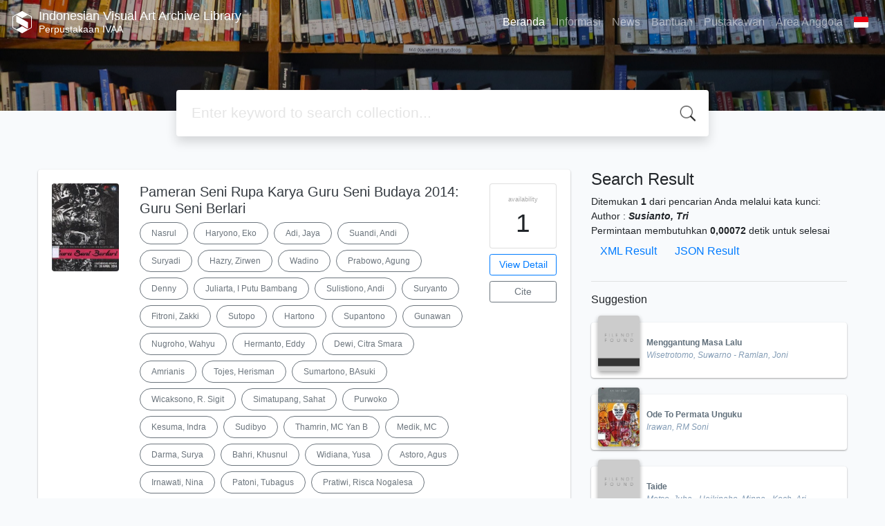

--- FILE ---
content_type: text/html; charset=UTF-8
request_url: https://library.ivaa-online.org/index.php?author=Susianto%2C+Tri&search=Search
body_size: 12045
content:
<!--
# ===============================
# Classic SLiMS Template
# ===============================
# @Author: Waris Agung Widodo
# @Email:  ido.alit@gmail.com
# @Date:   2018-01-23T11:25:57+07:00
# @Last modified by:   Waris Agung Widodo
# @Last modified time: 2019-01-03T11:25:57+07:00
-->
<!DOCTYPE html>
<html>
<head>
    <meta charset="utf-8">
    <title>Perpustakaan IVAA | Indonesian Visual Art Archive Library</title>
    <meta name="viewport" content="width=device-width, initial-scale=1, shrink-to-fit=no">

    <meta http-equiv="X-UA-Compatible" content="IE=edge">
    <meta http-equiv="Content-Type" content="text/html; charset=utf-8"/>
    <meta http-equiv="Pragma" content="no-cache"/>
    <meta http-equiv="Cache-Control" content="no-store, no-cache, must-revalidate, post-check=0, pre-check=0"/>
    <meta http-equiv="Expires" content="Sat, 26 Jul 1997 05:00:00 GMT"/>

        <meta name="description" content="Perpustakaan IVAA | Indonesian Visual Art Archive Library">
      <meta name="keywords" content="Perpustakaan IVAA">
      <meta name="viewport" content="width=device-width, height=device-height, initial-scale=1">
    <meta name="generator" content="SLiMS 9 (Bulian)">
    <meta name="theme-color" content="#000">

    <meta property="og:locale" content="id_ID"/>
    <meta property="og:type" content="book"/>
    <meta property="og:title" content="Perpustakaan IVAA | Indonesian Visual Art Archive Library"/>
        <meta property="og:description" content="Perpustakaan IVAA"/>
      <meta property="og:url" content="//library.ivaa-online.org%2Findex.php%3Fauthor%3DSusianto%2C+Tri%26search%3DSearch"/>
    <meta property="og:site_name" content="Indonesian Visual Art Archive Library"/>
        <meta property="og:image"
            content="//library.ivaa-online.org/template/default/img/logo.png"/>
  
    <meta name="twitter:card" content="summary">
    <meta name="twitter:url" content="//library.ivaa-online.org%2Findex.php%3Fauthor%3DSusianto%2C+Tri%26search%3DSearch"/>
    <meta name="twitter:title" content="Perpustakaan IVAA | Indonesian Visual Art Archive Library"/>
        <meta property="twitter:image"
            content="//library.ivaa-online.org/template/default/img/logo.png"/>
      <!-- // load bootstrap style -->
    <link rel="stylesheet" href="template/default-baru/assets/css/bootstrap.min.css">
    <!-- // font awesome -->
    <link rel="stylesheet" href="template/default-baru/assets/plugin/font-awesome/css/fontawesome-all.min.css">
    <!-- Tailwind CSS -->
    <link rel="stylesheet" href="template/default-baru/assets/css/tailwind.min.css">
    <!-- Vegas CSS -->
    <link rel="stylesheet" href="template/default-baru/assets/plugin/vegas/vegas.min.css">
    <link href="/js/toastr/toastr.min.css?31035131" rel="stylesheet" type="text/css"/>
    <!-- SLiMS CSS -->
    <link rel="stylesheet" href="/js/colorbox/colorbox.css">
    <!-- // Flag css -->
    <link rel="stylesheet" href="template/default-baru/assets/css/flag-icon.min.css">
    <!-- // my custom style -->
    <link rel="stylesheet" href="template/default-baru/assets/css/style.css?v=20260126-035131">

    <link rel="shortcut icon" href="webicon.ico" type="image/x-icon"/>

    <!-- // load vue js -->
    <script src="template/default-baru/assets/js/vue.min.js"></script>
    <!-- // load jquery library -->
    <script src="template/default-baru/assets/js/jquery.min.js"></script>
    <!-- // load popper javascript -->
    <script src="template/default-baru/assets/js/popper.min.js"></script>
    <!-- // load bootstrap javascript -->
    <script src="template/default-baru/assets/js/bootstrap.min.js"></script>
    <!-- // load vegas javascript -->
    <script src="template/default-baru/assets/plugin/vegas/vegas.min.js"></script>
    <script src="/js/toastr/toastr.min.js"></script>
    <!-- // load SLiMS javascript -->
    <script src="/js/colorbox/jquery.colorbox-min.js"></script>
    <script src="/js/gui.js"></script>
    <script src="/js/fancywebsocket.js"></script>

</head>
<body class="bg-grey-lightest">

<div class="result-search">
    <section id="section1 container-fluid">
        <header class="c-header">
            <div class="mask"></div>
          
<nav class="navbar navbar-expand-lg navbar-dark bg-transparent">
    <a class="navbar-brand inline-flex items-center" href="index.php">
                <svg
            class="fill-current text-white inline-block h-8 w-8"
            version="1.1"
            xmlns="http://www.w3.org/2000/svg" xmlns:xlink="http://www.w3.org/1999/xlink"
            viewBox="0 0 118.4 135" style="enable-background:new 0 0 118.4 135;"
            xml:space="preserve">
                <path d="M118.3,98.3l0-62.3l0-0.2c-0.1-1.6-1-3-2.3-3.9c-0.1,0-0.1-0.1-0.2-0.1L61.9,0.8c-1.7-1-3.9-1-5.4-0.1l-54,31.1
                l-0.4,0.2C0.9,33,0.1,34.4,0,36c0,0.1,0,0.2,0,0.3l0,62.4l0,0.3c0.1,1.6,1,3,2.3,3.9c0.1,0.1,0.2,0.1,0.2,0.2l53.9,31.1l0.3,0.2
                c0.8,0.4,1.6,0.6,2.4,0.6c0.8,0,1.5-0.2,2.2-0.5l53.9-31.1c0.3-0.1,0.6-0.3,0.9-0.5c1.2-0.9,2-2.3,2.1-3.7c0-0.1,0-0.3,0-0.4
                C118.4,98.6,118.3,98.5,118.3,98.3z M114.4,98.8c0,0.3-0.2,0.7-0.5,0.9c-0.1,0.1-0.2,0.1-0.2,0.1l-20.6,11.9L59.2,92.1l-33.9,19.6
                L4.6,99.7l0,0l0,0C4.2,99.5,4,99.2,4,98.8l0-62.5l0,0l0-0.1c0-0.4,0.2-0.7,0.5-0.9l20.8-12l33.9,19.6l33.9-19.6l20.6,11.9l0.1,0
                c0.3,0.2,0.5,0.5,0.6,0.9l0,62.3L114.4,98.8L114.4,98.8z M95.3,68.6v39.4L23.1,66.4V26.9L95.3,68.6z"/>
         </svg>
                <div class="inline-flex flex-col leading-tight ml-2">
            <h1 class="text-lg m-0 p-0">Indonesian Visual Art Archive Library</h1>
                        <h2 class="text-sm lead m-0 p-0">Perpustakaan IVAA</h2>
                    </div>
    </a>
    <button class="navbar-toggler" type="button" data-toggle="collapse" data-target="#navbarSupportedContent"
            aria-controls="navbarSupportedContent" aria-expanded="false" aria-label="Toggle navigation">
        <span class="navbar-toggler-icon"></span>
    </button>

    <div class="collapse navbar-collapse" id="navbarSupportedContent">
        <ul class="navbar-nav ml-auto">
          <li class="nav-item active">
    <a class="nav-link" href="index.php">Beranda</a>
</li><li class="nav-item ">
    <a class="nav-link" href="index.php?p=libinfo">Informasi</a>
</li><li class="nav-item ">
    <a class="nav-link" href="index.php?p=news">News</a>
</li><li class="nav-item ">
    <a class="nav-link" href="index.php?p=help">Bantuan</a>
</li><li class="nav-item ">
    <a class="nav-link" href="index.php?p=librarian">Pustakawan</a>
</li>                        <li class="nav-item ">
                  <a class="nav-link" href="index.php?p=member">Area Anggota</a>
              </li>
                      <li class="nav-item dropdown">
                              <a class="nav-link dropdown-toggle cursor-pointer" type="button" id="languageMenuButton"
                   data-toggle="dropdown" aria-haspopup="true" aria-expanded="false">
                    <span class="flag-icon flag-icon-id" style="border-radius: 2px;"></span>
                </a>
                <div class="dropdown-menu bg-grey-lighter dropdown-menu-lg-right" aria-labelledby="dropdownMenuButton">
                    <h6 class="dropdown-header">Pilih Bahasa : </h6>
                      <a class="dropdown-item" href="index.php?select_lang=ar_SA">
        <span class="flag-icon flag-icon-sa mr-2" style="border-radius: 2px;"></span> Arabic
    </a>    <a class="dropdown-item" href="index.php?select_lang=bn_BD">
        <span class="flag-icon flag-icon-bd mr-2" style="border-radius: 2px;"></span> Bengali
    </a>    <a class="dropdown-item" href="index.php?select_lang=pt_BR">
        <span class="flag-icon flag-icon-br mr-2" style="border-radius: 2px;"></span> Brazilian Portuguese
    </a>    <a class="dropdown-item" href="index.php?select_lang=en_US">
        <span class="flag-icon flag-icon-us mr-2" style="border-radius: 2px;"></span> English
    </a>    <a class="dropdown-item" href="index.php?select_lang=es_ES">
        <span class="flag-icon flag-icon-es mr-2" style="border-radius: 2px;"></span> Espanol
    </a>    <a class="dropdown-item" href="index.php?select_lang=de_DE">
        <span class="flag-icon flag-icon-de mr-2" style="border-radius: 2px;"></span> German
    </a>    <a class="dropdown-item" href="index.php?select_lang=id_ID">
        <span class="flag-icon flag-icon-id mr-2" style="border-radius: 2px;"></span> Indonesia
    </a>    <a class="dropdown-item" href="index.php?select_lang=ja_JP">
        <span class="flag-icon flag-icon-jp mr-2" style="border-radius: 2px;"></span> Bahasa Jepang
    </a>    <a class="dropdown-item" href="index.php?select_lang=my_MY">
        <span class="flag-icon flag-icon-my mr-2" style="border-radius: 2px;"></span> Melayu
    </a>    <a class="dropdown-item" href="index.php?select_lang=fa_IR">
        <span class="flag-icon flag-icon-ir mr-2" style="border-radius: 2px;"></span> Persia
    </a>    <a class="dropdown-item" href="index.php?select_lang=ru_RU">
        <span class="flag-icon flag-icon-ru mr-2" style="border-radius: 2px;"></span> Russian
    </a>    <a class="dropdown-item" href="index.php?select_lang=th_TH">
        <span class="flag-icon flag-icon-th mr-2" style="border-radius: 2px;"></span> Thai
    </a>    <a class="dropdown-item" href="index.php?select_lang=tr_TR">
        <span class="flag-icon flag-icon-tr mr-2" style="border-radius: 2px;"></span> Turkish
    </a>    <a class="dropdown-item" href="index.php?select_lang=ur_PK">
        <span class="flag-icon flag-icon-pk mr-2" style="border-radius: 2px;"></span> Urdu
    </a>                </div>
            </li>
        </ul>
    </div>
</nav>        </header>
      <div class="search" id="search-wraper" xmlns:v-bind="http://www.w3.org/1999/xhtml">
    <div class="container">
        <div class="row">
            <div class="col-lg-8 mx-auto">
                <div class="card border-0 shadow">
                    <div class="card-body">
                        <form class="" action="index.php" method="get" @submit.prevent="searchSubmit">
                            <input type="hidden" name="search" value="search">
                            <input ref="keywords" value="" v-model.trim="keywords"
                                   @focus="searchOnFocus" @blur="searchOnBlur" type="text" id="search-input"
                                   name="keywords" class="input-transparent w-100"
                                   placeholder="Enter keyword to search collection..."/>
                        </form>
                    </div>
                </div>
                <transition name="slide-fade">
                    <div v-if="show" class="advanced-wraper shadow mt-4" id="advanced-wraper"
                         v-click-outside="hideSearch">
                        <p class="label mb-2">
                            Search by:
                            <i @click="hideSearch"
                               class="far fa-times-circle float-right text-danger cursor-pointer"></i>
                        </p>
                        <div class="d-flex flex-wrap">
                            <a v-bind:class="{'btn-primary text-white': searchBy === 'keywords', 'btn-outline-secondary': searchBy !== 'keywords' }"
                               @click="searchOnClick('keywords')" class="btn mr-2 mb-2">All</a>
                            <a v-bind:class="{'btn-primary text-white': searchBy === 'author', 'btn-outline-secondary': searchBy !== 'author' }"
                               @click="searchOnClick('author')" class="btn mr-2 mb-2">Author</a>
                            <a v-bind:class="{'btn-primary text-white': searchBy === 'subject', 'btn-outline-secondary': searchBy !== 'subject' }"
                               @click="searchOnClick('subject')" class="btn mr-2 mb-2">Subject</a>
                            <a v-bind:class="{'btn-primary text-white': searchBy === 'isbn', 'btn-outline-secondary': searchBy !== 'isbn' }"
                               @click="searchOnClick('isbn')" class="btn mr-2 mb-2">ISBN/ISSN</a>
                            <button class="btn btn-light mr-2 mb-2" disabled>OR TRY</button>
                            <a class="btn btn-outline-primary mr-2 mb-2" data-toggle="modal" data-target="#adv-modal">Advanced Search</a>
                        </div>
                        <p v-if="lastKeywords.length > 0" class="label mt-4">Last search:</p>
                        <a :href="`index.php?${tmpObj[k].searchBy}=${tmpObj[k].text}&search=search`"
                           class="flex items-center justify-between py-1 text-decoration-none text-grey-darkest hover:text-blue"
                           v-for="k in lastKeywords" :key="k"><span><i
                                        class="far fa-clock text-grey-dark mr-2"></i><span class="italic text-sm">{{tmpObj[k].text}}</span></span><i
                                    class="fas fa-angle-right text-grey-dark"></i></a>
                    </div>
                </transition>
            </div>
        </div>
    </div>
</div>
    </section>

    <section class="container mt-5">
        <div class="row">
            <div class="col-md-8">
                <div class="wraper">
                  <div class="card item border-0 elevation-1 mb-6"><div class="card-body"><div class="row"><div class="col-12 col-md-2"><img src="./lib/minigalnano/createthumb.php?filename=..%2F..%2Fimages%2Fdocs%2FGuru_Seni_Berlari.jpeg.jpeg&width=120" alt="cover" class="img-fluid rounded" /></div><div class="col-8"><h5><a title="Tampilkan penjelasan lengkap untuk judul ini" class="card-link text-dark" href="/index.php?p=show_detail&id=15704&keywords=">Pameran Seni Rupa Karya Guru Seni Budaya 2014: Guru Seni Berlari</a></h5><div class="d-flex authors flex-wrap py-2"><a href="index.php?author=Nasrul&search=Search" itemprop="name" property="name" class="btn btn-outline-secondary btn-rounded">Nasrul</a><a href="index.php?author=Haryono%2C+Eko&search=Search" itemprop="name" property="name" class="btn btn-outline-secondary btn-rounded">Haryono, Eko</a><a href="index.php?author=Adi%2C+Jaya&search=Search" itemprop="name" property="name" class="btn btn-outline-secondary btn-rounded">Adi, Jaya</a><a href="index.php?author=Suandi%2C+Andi&search=Search" itemprop="name" property="name" class="btn btn-outline-secondary btn-rounded">Suandi, Andi</a><a href="index.php?author=Suryadi&search=Search" itemprop="name" property="name" class="btn btn-outline-secondary btn-rounded">Suryadi</a><a href="index.php?author=Hazry%2C+Zirwen&search=Search" itemprop="name" property="name" class="btn btn-outline-secondary btn-rounded">Hazry, Zirwen</a><a href="index.php?author=Wadino&search=Search" itemprop="name" property="name" class="btn btn-outline-secondary btn-rounded">Wadino</a><a href="index.php?author=Prabowo%2C+Agung&search=Search" itemprop="name" property="name" class="btn btn-outline-secondary btn-rounded">Prabowo, Agung</a><a href="index.php?author=Denny&search=Search" itemprop="name" property="name" class="btn btn-outline-secondary btn-rounded">Denny</a><a href="index.php?author=Juliarta%2C+I+Putu+Bambang&search=Search" itemprop="name" property="name" class="btn btn-outline-secondary btn-rounded">Juliarta, I Putu Bambang</a><a href="index.php?author=Sulistiono%2C+Andi&search=Search" itemprop="name" property="name" class="btn btn-outline-secondary btn-rounded">Sulistiono, Andi</a><a href="index.php?author=Suryanto&search=Search" itemprop="name" property="name" class="btn btn-outline-secondary btn-rounded">Suryanto</a><a href="index.php?author=Fitroni%2C+Zakki&search=Search" itemprop="name" property="name" class="btn btn-outline-secondary btn-rounded">Fitroni, Zakki</a><a href="index.php?author=Sutopo&search=Search" itemprop="name" property="name" class="btn btn-outline-secondary btn-rounded">Sutopo</a><a href="index.php?author=Hartono&search=Search" itemprop="name" property="name" class="btn btn-outline-secondary btn-rounded">Hartono</a><a href="index.php?author=Supantono&search=Search" itemprop="name" property="name" class="btn btn-outline-secondary btn-rounded">Supantono</a><a href="index.php?author=Gunawan&search=Search" itemprop="name" property="name" class="btn btn-outline-secondary btn-rounded">Gunawan</a><a href="index.php?author=Nugroho%2C+Wahyu&search=Search" itemprop="name" property="name" class="btn btn-outline-secondary btn-rounded">Nugroho, Wahyu</a><a href="index.php?author=Hermanto%2C+Eddy&search=Search" itemprop="name" property="name" class="btn btn-outline-secondary btn-rounded">Hermanto, Eddy</a><a href="index.php?author=Dewi%2C+Citra+Smara&search=Search" itemprop="name" property="name" class="btn btn-outline-secondary btn-rounded">Dewi, Citra Smara</a><a href="index.php?author=Amrianis&search=Search" itemprop="name" property="name" class="btn btn-outline-secondary btn-rounded">Amrianis</a><a href="index.php?author=Tojes%2C+Herisman&search=Search" itemprop="name" property="name" class="btn btn-outline-secondary btn-rounded">Tojes, Herisman</a><a href="index.php?author=Sumartono%2C+BAsuki&search=Search" itemprop="name" property="name" class="btn btn-outline-secondary btn-rounded">Sumartono, BAsuki</a><a href="index.php?author=Wicaksono%2C+R.+Sigit&search=Search" itemprop="name" property="name" class="btn btn-outline-secondary btn-rounded">Wicaksono, R. Sigit</a><a href="index.php?author=Simatupang%2C+Sahat&search=Search" itemprop="name" property="name" class="btn btn-outline-secondary btn-rounded">Simatupang, Sahat</a><a href="index.php?author=Purwoko&search=Search" itemprop="name" property="name" class="btn btn-outline-secondary btn-rounded">Purwoko</a><a href="index.php?author=Kesuma%2C+Indra&search=Search" itemprop="name" property="name" class="btn btn-outline-secondary btn-rounded">Kesuma, Indra</a><a href="index.php?author=Sudibyo&search=Search" itemprop="name" property="name" class="btn btn-outline-secondary btn-rounded">Sudibyo</a><a href="index.php?author=Thamrin%2C+MC+Yan+B&search=Search" itemprop="name" property="name" class="btn btn-outline-secondary btn-rounded">Thamrin, MC Yan B</a><a href="index.php?author=Medik%2C+MC&search=Search" itemprop="name" property="name" class="btn btn-outline-secondary btn-rounded">Medik, MC</a><a href="index.php?author=Darma%2C+Surya&search=Search" itemprop="name" property="name" class="btn btn-outline-secondary btn-rounded">Darma, Surya</a><a href="index.php?author=Bahri%2C+Khusnul&search=Search" itemprop="name" property="name" class="btn btn-outline-secondary btn-rounded">Bahri, Khusnul</a><a href="index.php?author=Widiana%2C+Yusa&search=Search" itemprop="name" property="name" class="btn btn-outline-secondary btn-rounded">Widiana, Yusa</a><a href="index.php?author=Astoro%2C+Agus&search=Search" itemprop="name" property="name" class="btn btn-outline-secondary btn-rounded">Astoro, Agus</a><a href="index.php?author=Irnawati%2C+Nina&search=Search" itemprop="name" property="name" class="btn btn-outline-secondary btn-rounded">Irnawati, Nina</a><a href="index.php?author=Patoni%2C+Tubagus&search=Search" itemprop="name" property="name" class="btn btn-outline-secondary btn-rounded">Patoni, Tubagus</a><a href="index.php?author=Pratiwi%2C+Risca+Nogalesa&search=Search" itemprop="name" property="name" class="btn btn-outline-secondary btn-rounded">Pratiwi, Risca Nogalesa</a><a href="index.php?author=Subagja%2C+Nico&search=Search" itemprop="name" property="name" class="btn btn-outline-secondary btn-rounded">Subagja, Nico</a><a href="index.php?author=Karmanto%2C+Budi&search=Search" itemprop="name" property="name" class="btn btn-outline-secondary btn-rounded">Karmanto, Budi</a><a href="index.php?author=Handayani%2C+Mufti&search=Search" itemprop="name" property="name" class="btn btn-outline-secondary btn-rounded">Handayani, Mufti</a><a href="index.php?author=Hernadi%2C+Andi&search=Search" itemprop="name" property="name" class="btn btn-outline-secondary btn-rounded">Hernadi, Andi</a><a href="index.php?author=Mursyid%2C+Markhaban&search=Search" itemprop="name" property="name" class="btn btn-outline-secondary btn-rounded">Mursyid, Markhaban</a><a href="index.php?author=Kisid%2C+I+Nengah&search=Search" itemprop="name" property="name" class="btn btn-outline-secondary btn-rounded">Kisid, I Nengah</a><a href="index.php?author=Zahrawan%2C+Amy&search=Search" itemprop="name" property="name" class="btn btn-outline-secondary btn-rounded">Zahrawan, Amy</a><a href="index.php?author=Ardhiyanto%2C+Danny+Stamp&search=Search" itemprop="name" property="name" class="btn btn-outline-secondary btn-rounded">Ardhiyanto, Danny Stamp</a><a href="index.php?author=Marhaenika%2C+Ade&search=Search" itemprop="name" property="name" class="btn btn-outline-secondary btn-rounded">Marhaenika, Ade</a><a href="index.php?author=Amiruddin&search=Search" itemprop="name" property="name" class="btn btn-outline-secondary btn-rounded">Amiruddin</a><a href="index.php?author=Fiyanto%2C+Arif&search=Search" itemprop="name" property="name" class="btn btn-outline-secondary btn-rounded">Fiyanto, Arif</a><a href="index.php?author=Hasan&search=Search" itemprop="name" property="name" class="btn btn-outline-secondary btn-rounded">Hasan</a><a href="index.php?author=Sihono&search=Search" itemprop="name" property="name" class="btn btn-outline-secondary btn-rounded">Sihono</a><a href="index.php?author=Santosa&search=Search" itemprop="name" property="name" class="btn btn-outline-secondary btn-rounded">Santosa</a><a href="index.php?author=Ja%5C%27far%2C+Toni&search=Search" itemprop="name" property="name" class="btn btn-outline-secondary btn-rounded">Ja\'far, Toni</a><a href="index.php?author=Saputra%2C+Novianto+Eka&search=Search" itemprop="name" property="name" class="btn btn-outline-secondary btn-rounded">Saputra, Novianto Eka</a><a href="index.php?author=Jamaidi&search=Search" itemprop="name" property="name" class="btn btn-outline-secondary btn-rounded">Jamaidi</a><a href="index.php?author=Hannavy&search=Search" itemprop="name" property="name" class="btn btn-outline-secondary btn-rounded">Hannavy</a><a href="index.php?author=Fauzi%2C+A.+Miftahul&search=Search" itemprop="name" property="name" class="btn btn-outline-secondary btn-rounded">Fauzi, A. Miftahul</a><a href="index.php?author=Suroso%2C+Agung&search=Search" itemprop="name" property="name" class="btn btn-outline-secondary btn-rounded">Suroso, Agung</a><a href="index.php?author=Khoiri%2C+Agus+Budi&search=Search" itemprop="name" property="name" class="btn btn-outline-secondary btn-rounded">Khoiri, Agus Budi</a><a href="index.php?author=Fitriyono%2C+Agus&search=Search" itemprop="name" property="name" class="btn btn-outline-secondary btn-rounded">Fitriyono, Agus</a><a href="index.php?author=Junawan%2C+Agus&search=Search" itemprop="name" property="name" class="btn btn-outline-secondary btn-rounded">Junawan, Agus</a><a href="index.php?author=Suyono%2C+Agus&search=Search" itemprop="name" property="name" class="btn btn-outline-secondary btn-rounded">Suyono, Agus</a><a href="index.php?author=Listiana%2C+Amirna+Tita&search=Search" itemprop="name" property="name" class="btn btn-outline-secondary btn-rounded">Listiana, Amirna Tita</a><a href="index.php?author=Prasetyi%2C+Anang&search=Search" itemprop="name" property="name" class="btn btn-outline-secondary btn-rounded">Prasetyi, Anang</a><a href="index.php?author=Arifianto%2C+Andi&search=Search" itemprop="name" property="name" class="btn btn-outline-secondary btn-rounded">Arifianto, Andi</a><a href="index.php?author=Esty%2C+Andon&search=Search" itemprop="name" property="name" class="btn btn-outline-secondary btn-rounded">Esty, Andon</a><a href="index.php?author=Suhartini%2C+Ani&search=Search" itemprop="name" property="name" class="btn btn-outline-secondary btn-rounded">Suhartini, Ani</a><a href="index.php?author=Hastanto%2C+Arif+Fajar&search=Search" itemprop="name" property="name" class="btn btn-outline-secondary btn-rounded">Hastanto, Arif Fajar</a><a href="index.php?author=Kurniawan%2C+Basuki+Ratna&search=Search" itemprop="name" property="name" class="btn btn-outline-secondary btn-rounded">Kurniawan, Basuki Ratna</a><a href="index.php?author=Bentrizal&search=Search" itemprop="name" property="name" class="btn btn-outline-secondary btn-rounded">Bentrizal</a><a href="index.php?author=Widarti%2C+Bernas+Wahyu&search=Search" itemprop="name" property="name" class="btn btn-outline-secondary btn-rounded">Widarti, Bernas Wahyu</a><a href="index.php?author=Budiamin&search=Search" itemprop="name" property="name" class="btn btn-outline-secondary btn-rounded">Budiamin</a><a href="index.php?author=Iskandar%2C+Deddy&search=Search" itemprop="name" property="name" class="btn btn-outline-secondary btn-rounded">Iskandar, Deddy</a><a href="index.php?author=Damanik%2C+Budiman&search=Search" itemprop="name" property="name" class="btn btn-outline-secondary btn-rounded">Damanik, Budiman</a><a href="index.php?author=Suryabinata%2C+Cendy&search=Search" itemprop="name" property="name" class="btn btn-outline-secondary btn-rounded">Suryabinata, Cendy</a><a href="index.php?author=Wahyudin%2C+Didin&search=Search" itemprop="name" property="name" class="btn btn-outline-secondary btn-rounded">Wahyudin, Didin</a><a href="index.php?author=Birdieni%2C+Dini&search=Search" itemprop="name" property="name" class="btn btn-outline-secondary btn-rounded">Birdieni, Dini</a><a href="index.php?author=Setyawati%2C+Ellys+Nanik&search=Search" itemprop="name" property="name" class="btn btn-outline-secondary btn-rounded">Setyawati, Ellys Nanik</a><a href="index.php?author=Nugraha%2C+Fuad+Ardi&search=Search" itemprop="name" property="name" class="btn btn-outline-secondary btn-rounded">Nugraha, Fuad Ardi</a><a href="index.php?author=Suryati%2C+Eneng+Nani&search=Search" itemprop="name" property="name" class="btn btn-outline-secondary btn-rounded">Suryati, Eneng Nani</a><a href="index.php?author=Afriyadi%2C+Fafan&search=Search" itemprop="name" property="name" class="btn btn-outline-secondary btn-rounded">Afriyadi, Fafan</a><a href="index.php?author=Wijaya%2C+Hadi&search=Search" itemprop="name" property="name" class="btn btn-outline-secondary btn-rounded">Wijaya, Hadi</a><a href="index.php?author=Indrawa%2C+I+Made+Putra&search=Search" itemprop="name" property="name" class="btn btn-outline-secondary btn-rounded">Indrawa, I Made Putra</a><a href="index.php?author=Juliarta%2C+I+Nengah&search=Search" itemprop="name" property="name" class="btn btn-outline-secondary btn-rounded">Juliarta, I Nengah</a><a href="index.php?author=Subiartana%2C+I+Wayan&search=Search" itemprop="name" property="name" class="btn btn-outline-secondary btn-rounded">Subiartana, I Wayan</a><a href="index.php?author=Rahadian%2C+Isman&search=Search" itemprop="name" property="name" class="btn btn-outline-secondary btn-rounded">Rahadian, Isman</a><a href="index.php?author=Mulyati%2C+Ika+Kurnia&search=Search" itemprop="name" property="name" class="btn btn-outline-secondary btn-rounded">Mulyati, Ika Kurnia</a><a href="index.php?author=Tono%2C+Jayus+Agus&search=Search" itemprop="name" property="name" class="btn btn-outline-secondary btn-rounded">Tono, Jayus Agus</a><a href="index.php?author=Atmaja%2C+Khriz&search=Search" itemprop="name" property="name" class="btn btn-outline-secondary btn-rounded">Atmaja, Khriz</a><a href="index.php?author=Jiyu&search=Search" itemprop="name" property="name" class="btn btn-outline-secondary btn-rounded">Jiyu</a><a href="index.php?author=Sulastri%2C+Sri&search=Search" itemprop="name" property="name" class="btn btn-outline-secondary btn-rounded">Sulastri, Sri</a><a href="index.php?author=Pratiwi%2C+Maria+Giri&search=Search" itemprop="name" property="name" class="btn btn-outline-secondary btn-rounded">Pratiwi, Maria Giri</a><a href="index.php?author=Misbahudin&search=Search" itemprop="name" property="name" class="btn btn-outline-secondary btn-rounded">Misbahudin</a><a href="index.php?author=Muchdi&search=Search" itemprop="name" property="name" class="btn btn-outline-secondary btn-rounded">Muchdi</a><a href="index.php?author=Rohman%2C+Mohammad&search=Search" itemprop="name" property="name" class="btn btn-outline-secondary btn-rounded">Rohman, Mohammad</a><a href="index.php?author=Natsir%2C+Muhammad&search=Search" itemprop="name" property="name" class="btn btn-outline-secondary btn-rounded">Natsir, Muhammad</a><a href="index.php?author=Kurniasih%2C+Nia&search=Search" itemprop="name" property="name" class="btn btn-outline-secondary btn-rounded">Kurniasih, Nia</a><a href="index.php?author=Nasuka&search=Search" itemprop="name" property="name" class="btn btn-outline-secondary btn-rounded">Nasuka</a><a href="index.php?author=Wibowo%2C+Rachmad+Setyo&search=Search" itemprop="name" property="name" class="btn btn-outline-secondary btn-rounded">Wibowo, Rachmad Setyo</a><a href="index.php?author=Mariana%2C+Rina&search=Search" itemprop="name" property="name" class="btn btn-outline-secondary btn-rounded">Mariana, Rina</a><a href="index.php?author=Sarwani%2C+Roni&search=Search" itemprop="name" property="name" class="btn btn-outline-secondary btn-rounded">Sarwani, Roni</a><a href="index.php?author=Sugiyanto%2C+Subandi&search=Search" itemprop="name" property="name" class="btn btn-outline-secondary btn-rounded">Sugiyanto, Subandi</a><a href="index.php?author=Abidin%2C+Slamet&search=Search" itemprop="name" property="name" class="btn btn-outline-secondary btn-rounded">Abidin, Slamet</a><a href="index.php?author=Suhardi&search=Search" itemprop="name" property="name" class="btn btn-outline-secondary btn-rounded">Suhardi</a><a href="index.php?author=Supriyanto&search=Search" itemprop="name" property="name" class="btn btn-outline-secondary btn-rounded">Supriyanto</a><a href="index.php?author=Chasijati%2C+Suwarliningsih&search=Search" itemprop="name" property="name" class="btn btn-outline-secondary btn-rounded">Chasijati, Suwarliningsih</a><a href="index.php?author=Susianto%2C+Tri&search=Search" itemprop="name" property="name" class="btn btn-outline-secondary btn-rounded">Susianto, Tri</a><a href="index.php?author=Prasetyo%2C+Tri+Yuli&search=Search" itemprop="name" property="name" class="btn btn-outline-secondary btn-rounded">Prasetyo, Tri Yuli</a><a href="index.php?author=Nugraha%2C+Wahyu&search=Search" itemprop="name" property="name" class="btn btn-outline-secondary btn-rounded">Nugraha, Wahyu</a></div><p><dl class="row text-sm"><dt class="col-sm-3">Edisi</dt><dd class="col-sm-9">-</dd><dt class="col-sm-3">ISBN/ISSN</dt><dd class="col-sm-9">-</dd><dt class="col-sm-3">Deskripsi Fisik</dt><dd class="col-sm-9">157 Halaman</dd><dt class="col-sm-3">Judul Seri</dt><dd class="col-sm-9">-</dd><dt class="col-sm-3">No. Panggil</dt><dd class="col-sm-9">702 P 2014</dd></dl></p><div id="expand-15704" class="collapse py-2 collapse-detail"><dl class="row text-sm"><dt class="col-sm-3">Edisi</dt><dd class="col-sm-9">-</dd><dt class="col-sm-3">ISBN/ISSN</dt><dd class="col-sm-9">-</dd><dt class="col-sm-3">Deskripsi Fisik</dt><dd class="col-sm-9">157 Halaman</dd><dt class="col-sm-3">Judul Seri</dt><dd class="col-sm-9">-</dd><dt class="col-sm-3">No. Panggil</dt><dd class="col-sm-9">702 P 2014</dd></dl></div></div><div class="col-2 hidden md:block"><div class="card availability cursor-pointer"><div class="card-body pt-3 pb-2 px-1"><div class="d-flex availability-content flex-column"><span class="label">availability</span><span class="value ">1</span></div><div class="add-to-chart align-items-center justify-content-center flex-column" data-biblio="15704"><span class="label">Add to basket</span><span class="value"><i class="fas fa-plus"></i></span></div></div></div><a class="btn btn-outline-primary btn-block mt-2 btn-sm" href="/index.php?p=show_detail&id=15704&keywords=">View Detail</a><a class="btn btn-outline-secondary btn-block mt-2 btn-sm openPopUp citationLink" href="/index.php?p=cite&id=15704&keywords=" title="Citation for: Pameran Seni Rupa Karya Guru Seni Budaya 2014: Gur" target="_blank">Cite</a></div></div></div></div><br />
                </div>
            </div>
            <div class="col-md-4">
                <h4 class="mb-2">Search Result</h4>
              <div class=" mb-4 text-sm"><div class="search-found-info">Ditemukan  <strong>1</strong> dari pencarian Anda melalui kata kunci: <strong class="search-found-info-keywords"><span class="search-keyword-info" title=""></span></strong>  Author : <strong><cite>Susianto, Tri</cite></strong></div><div class="search-query-time">Permintaan membutuhkan <b>0,00072</b> detik untuk selesai</div><div><a href="index.php?resultXML=true&author=Susianto%2C+Tri&search=Search" class="xmlResultLink" target="_blank" title="View Result in XML Format" style="clear: both;">XML Result</a><a href="index.php?JSONLD=true&author=Susianto%2C+Tri&search=Search" class="jsonResultLink" target="_blank" title="View Result in JSON Format" style="clear: both;">JSON Result</a></div></div><hr>                <h6 class="mb-2">Suggestion</h6>
                <div class="card-list d-flex flex-column mb-4">
                                        <div class="card sugestion border-0 elevation-1 mb-2">
                          <div class="card-body">
                              <div class="container-img elevation-2">
                                  <img src="./lib/minigalnano/createthumb.php?filename=..%2F..%2Fimages%2Fdocs%2FMenggantung_Masa_Lalu.JPG.JPG&width=120" alt="image" class="img-fluid">
                              </div>
                              <div class="card-text title">
                                  <a class="text-decoration-none text-grey-darker"
                                     href="/index.php?p=show_detail&id=7474">Menggantung Masa Lalu</a>
                              </div>
                              <div class="card-text author">
                                  <i>Wisetrotomo, Suwarno - Ramlan, Joni</i>
                              </div>
                          </div>
                      </div>
                                          <div class="card sugestion border-0 elevation-1 mb-2">
                          <div class="card-body">
                              <div class="container-img elevation-2">
                                  <img src="./lib/minigalnano/createthumb.php?filename=..%2F..%2Fimages%2Fdocs%2FOde_To_Permata_Unguku.jpg.jpg&width=120" alt="image" class="img-fluid">
                              </div>
                              <div class="card-text title">
                                  <a class="text-decoration-none text-grey-darker"
                                     href="/index.php?p=show_detail&id=13663">Ode To Permata Unguku</a>
                              </div>
                              <div class="card-text author">
                                  <i>Irawan, RM Soni</i>
                              </div>
                          </div>
                      </div>
                                          <div class="card sugestion border-0 elevation-1 mb-2">
                          <div class="card-body">
                              <div class="container-img elevation-2">
                                  <img src="./lib/minigalnano/createthumb.php?filename=..%2F..%2Fimages%2Fdocs%2FTaide.JPG.JPG&width=120" alt="image" class="img-fluid">
                              </div>
                              <div class="card-text title">
                                  <a class="text-decoration-none text-grey-darker"
                                     href="/index.php?p=show_detail&id=15251">Taide</a>
                              </div>
                              <div class="card-text author">
                                  <i>Metso, Juha - Heikinaho, Minna - Koch, Ari</i>
                              </div>
                          </div>
                      </div>
                                          <div class="card sugestion border-0 elevation-1 mb-2">
                          <div class="card-body">
                              <div class="container-img elevation-2">
                                  <img src="./lib/minigalnano/createthumb.php?filename=..%2F..%2Fimages%2Fdocs%2F1655706409721.jpg.jpg&width=120" alt="image" class="img-fluid">
                              </div>
                              <div class="card-text title">
                                  <a class="text-decoration-none text-grey-darker"
                                     href="/index.php?p=show_detail&id=17391">Leuweung Sancang</a>
                              </div>
                              <div class="card-text author">
                                  <i>Subky, Iyon - Novia, Anisa - Apriliani, Wulanda - Ahmadin, Labib</i>
                              </div>
                          </div>
                      </div>
                                          <div class="card sugestion border-0 elevation-1 mb-2">
                          <div class="card-body">
                              <div class="container-img elevation-2">
                                  <img src="./lib/minigalnano/createthumb.php?filename=..%2F..%2Fimages%2Fdocs%2FSemangat_Bagong.jpeg.jpeg&width=120" alt="image" class="img-fluid">
                              </div>
                              <div class="card-text title">
                                  <a class="text-decoration-none text-grey-darker"
                                     href="/index.php?p=show_detail&id=8073">Semangat Bagong</a>
                              </div>
                              <div class="card-text author">
                                  <i>Budiono, Hari - Anusapati - Purwadmadi, Drs - Saptono, Hariadi</i>
                              </div>
                          </div>
                      </div>
                                    </div>
            </div>
        </div>
    </section>
</div>


<footer class="py-4 bg-grey-darkest text-grey-lighter">
    <div class="container">
        <div class="row py-4">
            <div class="col-md-3">
                <svg
                        class="fill-current text-grey-lighter block h-12 w-12 mb-2"
                        version="1.1"
                        xmlns="http://www.w3.org/2000/svg" xmlns:xlink="http://www.w3.org/1999/xlink"
                        viewBox="0 0 118.4 135" style="enable-background:new 0 0 118.4 135;"
                        xml:space="preserve">
                    <path d="M118.3,98.3l0-62.3l0-0.2c-0.1-1.6-1-3-2.3-3.9c-0.1,0-0.1-0.1-0.2-0.1L61.9,0.8c-1.7-1-3.9-1-5.4-0.1l-54,31.1
                    l-0.4,0.2C0.9,33,0.1,34.4,0,36c0,0.1,0,0.2,0,0.3l0,62.4l0,0.3c0.1,1.6,1,3,2.3,3.9c0.1,0.1,0.2,0.1,0.2,0.2l53.9,31.1l0.3,0.2
                    c0.8,0.4,1.6,0.6,2.4,0.6c0.8,0,1.5-0.2,2.2-0.5l53.9-31.1c0.3-0.1,0.6-0.3,0.9-0.5c1.2-0.9,2-2.3,2.1-3.7c0-0.1,0-0.3,0-0.4
                    C118.4,98.6,118.3,98.5,118.3,98.3z M114.4,98.8c0,0.3-0.2,0.7-0.5,0.9c-0.1,0.1-0.2,0.1-0.2,0.1l-20.6,11.9L59.2,92.1l-33.9,19.6
                    L4.6,99.7l0,0l0,0C4.2,99.5,4,99.2,4,98.8l0-62.5l0,0l0-0.1c0-0.4,0.2-0.7,0.5-0.9l20.8-12l33.9,19.6l33.9-19.6l20.6,11.9l0.1,0
                    c0.3,0.2,0.5,0.5,0.6,0.9l0,62.3L114.4,98.8L114.4,98.8z M95.3,68.6v39.4L23.1,66.4V26.9L95.3,68.6z"/>
                </svg>
                <div class="mb-4">Indonesian Visual Art Archive Library</div>
                <ul class="list-reset">
                    <li><a class="text-light" href="index.php?p=libinfo">Information</a></li>
                    <li><a class="text-light" href="index.php?p=services">Services</a></li>
                    <li><a class="text-light" href="index.php?p=librarian">Librarian</a></li>
                    <li><a class="text-light" href="index.php?p=member">Member Area</a></li>
                </ul>
            </div>
            <div class="col-md-5 pt-8 md:pt-0">
                <h4 class="mb-4">About Us</h4>
                <p>As a complete Library Management System, SLiMS (Senayan Library Management System) has many features
                    that will help libraries and librarians to do their job easily and quickly. Follow <a
                            target="_blank" href="https://slims.web.id/web/pages/about/">this link</a> to show some
                    features
                    provided by SLiMS.</p>
            </div>
            <div class="col-md-4 pt-8 md:pt-0">
                <h4 class="mb-4">Search</h4>
                <div class="mb-2">start it by typing one or more keywords for title, author or subject</div>
                <form action="index.php">
                    <div class="input-group mb-3">
                        <input name="keywords" type="text" class="form-control" placeholder="Enter keywords"
                               aria-label="Enter keywords"
                               aria-describedby="button-addon2">
                        <div class="input-group-append">
                            <button class="btn btn-primary" type="submit" value="search" name="search"
                                    id="button-addon2">Find Collection
                            </button>
                        </div>
                    </div>
                </form>
                <hr>
                <a target="_blank" title="Support Us" class="btn btn-outline-success mb-2"
                   href="https://slims.web.id/web/pages/support-us/"><i
                            class="fas fa-heart mr-2"></i>Keep SLiMS Alive</a>
                <a target="_blank" title="Contribute" class="btn btn-outline-light mb-2"
                   href="https://github.com/slims/"><i
                            class="fab fa-github mr-2"></i>Want to Contribute?</a>
            </div>
        </div>
        <hr>
        <div class="flex font-thin text-sm">
            <p class="flex-1">&copy; 2026 &mdash; Senayan Developer Community</p>
            <div class="flex-1 text-right text-grey">Powered by <code>SLiMS</code></div>
        </div>
    </div>
</footer>



<!-- // Load modal -->

<div class="modal fade" id="exampleModal" tabindex="-1" role="dialog" aria-labelledby="exampleModalLabel"
     aria-hidden="true">
    <div class="modal-dialog modal-lg" role="document">
        <div class="modal-content">
            <div class="modal-header">
                <h5 class="modal-title" id="exampleModalLabel">Select the topic you are interested in</h5>
                <button type="button" class="close" data-dismiss="modal" aria-label="Close">
                    <span aria-hidden="true">&times;</span>
                </button>
            </div>
            <div class="modal-body">
                <ul class="topic d-flex flex-wrap justify-content-center p-0">
                    <li class="d-flex justify-content-center align-items-center m-2">
                        <a href="index.php?callnumber=0&search=search" class="d-flex flex-column">
                            <img src="template/default-baru/assets/images/0-chemical.png" width="80" class="mb-3 mx-auto"/>
                            Computer science, information & general works
                        </a>
                    </li>
                    <li class="d-flex justify-content-center align-items-center m-2">
                        <a href="index.php?callnumber=1&search=search" class="d-flex flex-column">
                            <img src="template/default-baru/assets/images/1-memory.png" width="80" class="mb-3 mx-auto"/>
                            Philosophy & psychology
                        </a>
                    </li>
                    <li class="d-flex justify-content-center align-items-center m-2">
                        <a href="index.php?callnumber=2&search=search" class="d-flex flex-column">
                            <img src="template/default-baru/assets/images/2-mosque.png" width="80" class="mb-3 mx-auto"/>
                            Religion
                        </a>
                    </li>
                    <li class="d-flex justify-content-center align-items-center m-2">
                        <a href="index.php?callnumber=3&search=search" class="d-flex flex-column">
                            <img src="template/default-baru/assets/images/3-diploma.png" width="80" class="mb-3 mx-auto"/>
                            Social sciences
                        </a>
                    </li>
                    <li class="d-flex justify-content-center align-items-center m-2">
                        <a href="index.php?callnumber=4&search=search" class="d-flex flex-column">
                            <img src="template/default-baru/assets/images/4-translation.png" width="80" class="mb-3 mx-auto"/>
                            Language
                        </a>
                    </li>
                    <li class="d-flex justify-content-center align-items-center m-2">
                        <a href="index.php?callnumber=5&search=search" class="d-flex flex-column">
                            <img src="template/default-baru/assets/images/5-math.png" width="80" class="mb-3 mx-auto"/>
                            Pure Science
                        </a>
                    </li>
                    <li class="d-flex justify-content-center align-items-center m-2">
                        <a href="index.php?callnumber=6&search=search" class="d-flex flex-column">
                            <img src="template/default-baru/assets/images/6-blackboard.png" width="80" class="mb-3 mx-auto"/>
                            Applied sciences
                        </a>
                    </li>
                    <li class="d-flex justify-content-center align-items-center m-2">
                        <a href="index.php?callnumber=7&search=search" class="d-flex flex-column">
                            <img src="template/default-baru/assets/images/7-quill.png" width="80" class="mb-3 mx-auto"/>
                            Arts & recreation
                        </a>
                    </li>
                    <li class="d-flex justify-content-center align-items-center m-2">
                        <a href="index.php?callnumber=8&search=search" class="d-flex flex-column">
                            <img src="template/default-baru/assets/images/8-books.png" width="80" class="mb-3 mx-auto"/>
                            Literature
                        </a>
                    </li>
                    <li class="d-flex justify-content-center align-items-center m-2">
                        <a href="index.php?callnumber=9&search=search" class="d-flex flex-column">
                            <img src="template/default-baru/assets/images/9-return-to-the-past.png" width="80" class="mb-3 mx-auto"/>
                            History & geography
                        </a>
                    </li>
                </ul>
            </div>
        </div>
    </div>
</div>

<div class="modal fade" id="adv-modal" tabindex="-1" role="dialog" aria-labelledby="exampleModalLabel"
     aria-hidden="true">
    <div class="modal-dialog modal-lg" role="document">
        <form class="modal-content" action="index.php" method="get">
            <div class="modal-header">
                <h5 class="modal-title" id="exampleModalLabel">Advanced Search</h5>
                <button type="button" class="close" data-dismiss="modal" aria-label="Close">
                    <span aria-hidden="true">&times;</span>
                </button>
            </div>
            <div class="modal-body">
                <div class="row">
                    <div class="col">
                        <div class="form-group">
                            <label for="adv-titles">Title</label>
                            <input type="text" name="title" class="form-control" id="adv-titles"
                                   placeholder="Enter title">
                        </div>
                    </div>
                    <div class="col">
                        <div class="form-group">
                            <label for="adv-author">Author(s)</label>
                            <input type="text" name="author" class="form-control" id="adv-author"
                                   placeholder="Enter author(s) name">
                        </div>
                    </div>
                </div>
                <div class="row">
                    <div class="col">
                        <div class="form-group">
                            <label for="adv-subject">Subject(s)</label>
                            <input type="text" name="subject" class="form-control" id="adv-subject"
                                   placeholder="Enter subject">
                        </div>
                    </div>
                    <div class="col">
                        <div class="form-group">
                            <label for="adv-isbn">ISBN/ISSN</label>
                            <input type="text" name="isbn" class="form-control" id="adv-isbn"
                                   placeholder="Enter ISBN/ISSN">
                        </div>
                    </div>
                </div>
                <div class="row">
                    <div class="col">
                        <div class="form-group">
                            <label for="adv-coll-type">Collection Type</label>
                            <select name="colltype" class="form-control"
                                    id="adv-coll-type"><option value="0">Semua Koleksi</option><option value="Audio">Audio</option><option value="Books">Books</option><option value="Catalogues">Catalogues</option><option value="Comics">Comics</option><option value="Dissertations">Dissertations</option><option value="Documentations">Documentations</option><option value="Magazines">Magazines</option><option value="Papers">Papers</option><option value="Thesis">Thesis</option><option value="Video">Video</option></select>
                        </div>
                    </div>
                    <div class="col">
                        <div class="form-group">
                            <label for="adv-location">Location</label>
                            <select id="adv-location" name="location"
                                    class="form-control"> <option value="0">Semua Lokasi</option><option value="Arsitektur, Desain Interior">Arsitektur, Desain Interior</option><option value="Biografi dan Monografi">Biografi dan Monografi</option><option value="Cerita Bergambar dan Ilustrasi">Cerita Bergambar dan Ilustrasi</option><option value="Desain Cetak, Seni Grafis, Seni Cetak">Desain Cetak, Seni Grafis, Seni Cetak</option><option value="Film dan Televisi">Film dan Televisi</option><option value="Filsafat dan Psikologi Umum">Filsafat dan Psikologi Umum</option><option value="Filsafat, Sejarah dan Teori Seni">Filsafat, Sejarah dan Teori Seni</option><option value="Geografi dan Sejarah">Geografi dan Sejarah</option><option value="Ilmu Sosial">Ilmu Sosial</option><option value="Ilmu Terapan">Ilmu Terapan</option><option value="Ilmu Umum">Ilmu Umum</option><option value="Kamus dan Ensiklopedi">Kamus dan Ensiklopedi</option><option value="Katalog Seni">Katalog Seni</option><option value="Majalah, Jurnal dan Terbitan Berkala">Majalah, Jurnal dan Terbitan Berkala</option><option value="Musik">Musik</option><option value="Performance Art">Performance Art</option><option value="Praktek Seni Interdisipliner">Praktek Seni Interdisipliner</option><option value="Sastra dan Retorika">Sastra dan Retorika</option><option value="Seni di Ruang Publik">Seni di Ruang Publik</option><option value="Seni Fotografi, Video, Digital, dan Media Baru">Seni Fotografi, Video, Digital, dan Media Baru</option><option value="Seni Lukis">Seni Lukis</option><option value="Seni Patung, Plastis, Obyek, dan Desain Produk">Seni Patung, Plastis, Obyek, dan Desain Produk</option><option value="Seni Pertunjukan dan Teater">Seni Pertunjukan dan Teater</option><option value="Seni Tekstil">Seni Tekstil</option><option value="Skripsi, Tesis, Disertasi dan Makalah">Skripsi, Tesis, Disertasi dan Makalah</option></select>
                        </div>
                    </div>
                </div>
                <div class="row">
                    <div class="col">
                        <div class="form-group">
                            <label for="adv-gmd">GMD</label>
                            <select id="adv-gmd" name="gmd" class="form-control"><option value="0">Semua GMD/Media</option><option value="Buku">Buku</option><option value="CD - DVD">CD - DVD</option><option value="Jurnal">Jurnal</option><option value="Kaset Audio">Kaset Audio</option><option value="Katalog dan Terbitan Kegiatan ">Katalog dan Terbitan Kegiatan </option><option value="Komik dan Terbitan Terbatas">Komik dan Terbitan Terbatas</option><option value="Majalah, Kliping dan Terbitan ">Majalah, Kliping dan Terbitan </option><option value="Makalah dan Tulisan Seni Rupa">Makalah dan Tulisan Seni Rupa</option><option value="print">print</option><option value="Skripsi, Tesis, Disertasi">Skripsi, Tesis, Disertasi</option></select>
                        </div>
                    </div>
                    <div class="col"></div>
                </div>
            </div>
            <div class="modal-footer">
                <button type="submit" name="search" value="search" class="btn btn-primary">Find Collection</button>
            </div>
        </form>
    </div>
</div>

<!-- // load our vue app.js -->
<script src="template/default-baru/assets/js/app.js?v=20260126-035132"></script>
<script src="template/default-baru/assets/js/app_jquery.js?v=20260126-035132"></script>

<script>
  $('.c-header, .vegas-slide').vegas({
        delay: 5000,
        timer: false,
        transition: 'fade',
        animation: 'none',
        slides: [
            { src: "template/default-baru/assets/images/slide1.jpg" },
            { src: "template/default-baru/assets/images/slide2.jpg" },
            { src: "template/default-baru/assets/images/slide3.jpg" },
            { src: "template/default-baru/assets/images/slide4.jpg" }
        ]
    });
</script>
</body>
</html>
